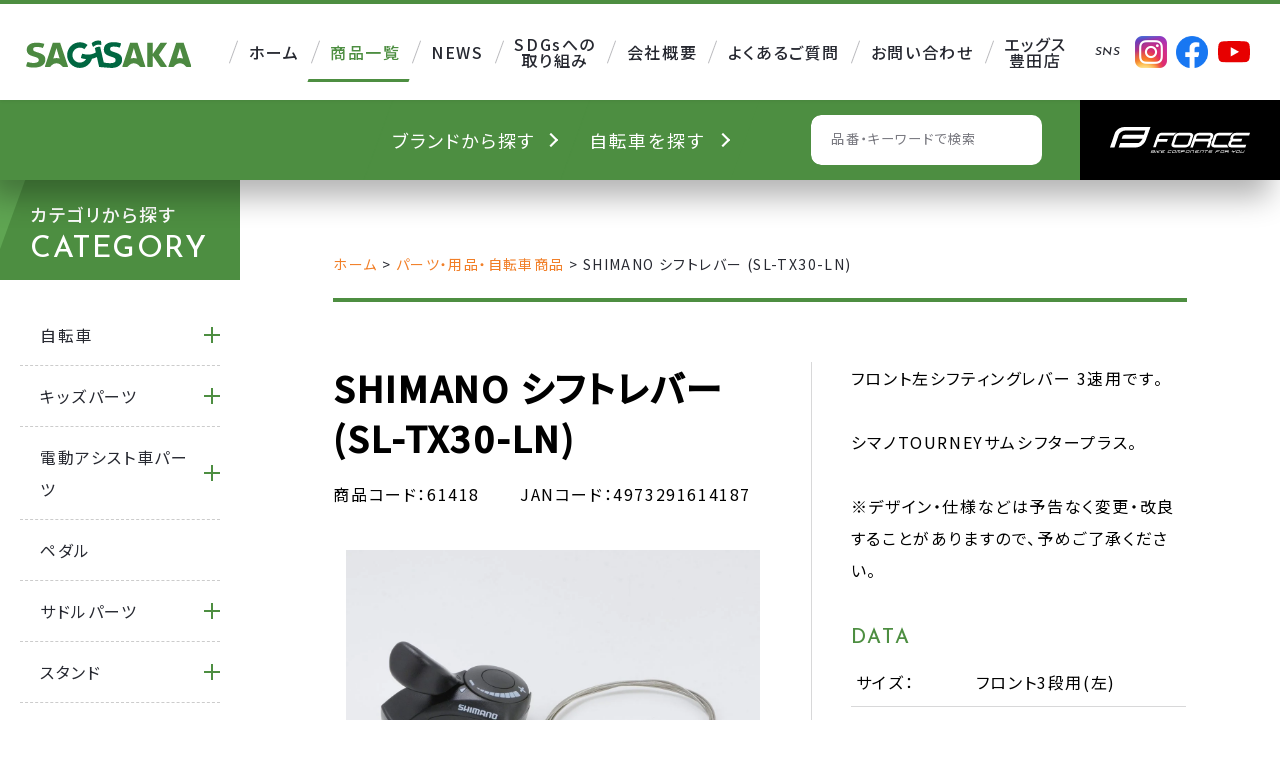

--- FILE ---
content_type: text/css
request_url: https://www.sagisaka.co.jp/wp/wp-content/themes/original_theme/css/reset.css
body_size: 786
content:
@charset "utf-8";
/* ##############################################################################

    style info : リセット及びフォントサイズ

############################################################################## */

  html, body, div, span, object, iframe,
  h1, h2, h3, h4, h5, h6, p, blockquote, pre,
  abbr, address, cite, code,
  del, dfn, em, img, ins, kbd, q, samp,
  small, strong, sub, sup, var,
  b, i,
  dl, dt, dd, ol, ul, li,
  fieldset, form, label, legend,
  table, caption, tbody, tfoot, thead, tr, th, td,
  article, aside, canvas, details, figcaption, figure, 
  footer, header, hgroup, menu, nav, section, summary,
  time, mark, audio, video {
    margin: 0;
    padding: 0;
    border: 0;
    outline: 0;
    font-size: 100%;
    vertical-align: baseline;
    background: transparent;
  }
  
  *,
  *:after,
  *::before {
    -webkit-box-sizing: border-box;
    -moz-box-sizing: border-box;
    box-sizing: border-box;
  }

  body {
    line-height: 1;
    background: #fff;
    color: #000;
  }

  article, aside, canvas, details, figcaption, figure,
  footer, header, hgroup, menu, nav, section, summary, main {
    display: block;
  }

  nav ul {
    list-style: none;
  }

  blockquote, q {
    quotes: none;
  }

  blockquote:before, blockquote:after,
  q:before, q:after {
    content: '';
    content: none;
  }

  a {
    margin: 0;
    padding: 0;
    border: 0;
    font-size: 100%;
    vertical-align: baseline;
    background: transparent;
  }

  img {
    max-width: 100%;
    height: auto;
    vertical-align: middle;
  }

  ins {
    background-color: #ff9;
    color: #000;
    text-decoration: none;
  }

  mark {
    background-color: #ff9;
    color: #000; 
    font-style: italic;
    font-weight: bold;
  }

  del {
    text-decoration: line-through;
  }

  abbr[title], dfn[title] {
    border-bottom: 1px dotted #000;
    cursor: help;
  }

  table {
    border-collapse: collapse;
    border-spacing: 0;
  }

  hr {
    display: block;
    height: 1px;
    border: 0;
    border-top: 1px solid #cccccc;
    margin: 1em 0;
    padding: 0;
  }

  input, select {
    vertical-align: middle;
  }


  /*-- ClearFix --*/
  /* For modern browsers */
  .clearfix:before,
  .clearfix:after {
    content:"";
    display:table;
  }
  .clearfix:after {
    clear:both;
  } 
  .clearfix {
    zoom:1;
  }
  /*隙間消し*/
  li img {
      vertical-align: bottom;
  }

  /* Reset input[type="search"] */
  input[type="search"] {
    -webkit-appearance: textfield;
    -webkit-box-sizing: content-box;
  }
  input[type="search"]:focus {
    outline-offset: -2px;
  }
  input[type="search"]::-webkit-search-decoration {
    display: none;
  }

  /* iOS reset */
  input[type="submit"] {
    -webkit-appearance: none;
  }


  @media screen and (min-width: 768px) {
    a { 
      -webkit-tap-highlight-color:rgba(0, 0, 0, 0); 
    }

    @-moz-document url-prefix() {
      * { font-feature-settings: "palt"; }
    }
    @media screen and (-webkit-min-device-pixel-ratio:0) {
      * { font-feature-settings: "palt"; }
    }
  }

--- FILE ---
content_type: image/svg+xml
request_url: https://www.sagisaka.co.jp/wp/wp-content/themes/original_theme/images/common/pbl-grn.svg
body_size: 2130
content:
<svg xmlns="http://www.w3.org/2000/svg" viewBox="0 0 339.61 35.45"><defs><style>.cls-1{fill:#B2C9BD;}</style></defs><g id="レイヤー_2" data-name="レイヤー 2"><g id="レイヤー_1-2" data-name="レイヤー 1"><path class="cls-1" d="M232,1.43h-5.77V31H243.8V26H232ZM254.9,7.57a10.49,10.49,0,0,0-8,3.59A11.39,11.39,0,0,0,244,18.49a11.63,11.63,0,0,0,2.75,7.29c1.82,2.27,4.53,3.51,8,3.67h0a10.58,10.58,0,0,0,10.33-7,.14.14,0,0,0,0-.14.16.16,0,0,0-.12-.06h-5.16a.16.16,0,0,0-.13.06,5.65,5.65,0,0,1-2.13,1.88,6.73,6.73,0,0,1-2.92.6,5.62,5.62,0,0,1-3.93-1.49,4.84,4.84,0,0,1-1.48-3.07h16.44a.14.14,0,0,0,.15-.15V17.64a10,10,0,0,0-3-6.7,11.09,11.09,0,0,0-7.93-3.37m-5.43,8.61a5.36,5.36,0,0,1,1.95-2.83A6,6,0,0,1,255,12.17a5.87,5.87,0,0,1,3.51,1.14,5.24,5.24,0,0,1,1.94,2.87ZM333.9,8.34,326.21,21.5,318.62,8.34h-5.5L323,27.05l-4.85,8.4h5.64L339.61,8.34Zm-30.2-.62a9.46,9.46,0,0,0-3.67.69,11,11,0,0,0-2.73,1.7V8.34h-4.71V35.45h4.71V27.12A8,8,0,0,0,300,28.75a10.48,10.48,0,0,0,3.47.55q5.32-.21,8.09-3.46a11,11,0,0,0,2.78-7.27,11.46,11.46,0,0,0-2.78-7.33,10.21,10.21,0,0,0-7.87-3.52m4.2,14.86a5.79,5.79,0,0,1-8.8.11,6.54,6.54,0,0,1-1.58-4.27,6.33,6.33,0,0,1,1.5-4.06,5.4,5.4,0,0,1,4.21-1.94,6,6,0,0,1,4.64,2,6.18,6.18,0,0,1,1.54,4,6.64,6.64,0,0,1-1.51,4.16M285,10.8A7.48,7.48,0,0,0,282,8.44a9.25,9.25,0,0,0-3.79-.72c-3.52.15-6.14,1.36-7.88,3.62a11.56,11.56,0,0,0-2.61,7.15,11.3,11.3,0,0,0,2.71,7.31q2.69,3.27,7.86,3.5a10.13,10.13,0,0,0,4.22-.77A5.26,5.26,0,0,0,285,26.28v2.55h4.56V8.34H285Zm-2.07,11.79a5.58,5.58,0,0,1-4.34,2,5.45,5.45,0,0,1-4.46-2.15,7.11,7.11,0,0,1-1.47-4.24,5.93,5.93,0,0,1,1.57-3.81,5.75,5.75,0,0,1,8.69,0,6.23,6.23,0,0,1,1.55,3.91,6.67,6.67,0,0,1-1.54,4.25"/><path class="cls-1" d="M202.41,0l-18.1,31.35H220.5Zm10.45,22.1H200.15l6.36-11ZM202.41,4l2.94,5.1-7.51,13H192ZM190.8,24.1H214l3,5.25H187.77Z"/><path class="cls-1" d="M7.53,10a6.9,6.9,0,0,1,2.67.46A4.9,4.9,0,0,1,12,11.67a4.64,4.64,0,0,1,1,1.71,6.29,6.29,0,0,1,0,4,4.6,4.6,0,0,1-1,1.72,5,5,0,0,1-1.78,1.21,7.1,7.1,0,0,1-2.67.45H3.67v6H0V10Zm-1,7.86a8,8,0,0,0,1.22-.09,3,3,0,0,0,1-.37,1.93,1.93,0,0,0,.71-.76,2.62,2.62,0,0,0,.27-1.28,2.69,2.69,0,0,0-.27-1.29,1.93,1.93,0,0,0-.71-.76,2.8,2.8,0,0,0-1-.36,8,8,0,0,0-1.22-.09H3.67v5Z"/><path class="cls-1" d="M24.84,10a5.39,5.39,0,0,1,2,.36,4.87,4.87,0,0,1,1.55,1,4.37,4.37,0,0,1,1,1.46,4.79,4.79,0,0,1,.34,1.79,5.07,5.07,0,0,1-.62,2.55,4,4,0,0,1-2,1.64v0a3,3,0,0,1,1.12.57,3.23,3.23,0,0,1,.72.92,3.93,3.93,0,0,1,.41,1.15,9.47,9.47,0,0,1,.18,1.27c0,.26,0,.57,0,.93s.05.73.09,1.1a8.52,8.52,0,0,0,.18,1.07,2.56,2.56,0,0,0,.39.85H26.55a6.32,6.32,0,0,1-.38-1.89c0-.74-.11-1.44-.21-2.11a3.35,3.35,0,0,0-.79-1.92,2.77,2.77,0,0,0-2-.6H19.51v6.52H15.84V10Zm-1.31,7.56A2.74,2.74,0,0,0,25.42,17a2.29,2.29,0,0,0,.64-1.82,2.21,2.21,0,0,0-.64-1.77,2.84,2.84,0,0,0-1.89-.54h-4v4.7Z"/><path class="cls-1" d="M32.86,15a8.34,8.34,0,0,1,1.61-2.8,7.56,7.56,0,0,1,2.59-1.87,9.12,9.12,0,0,1,6.91,0,7.58,7.58,0,0,1,2.57,1.87A8.34,8.34,0,0,1,48.15,15a10.27,10.27,0,0,1,.56,3.47,9.9,9.9,0,0,1-.56,3.4,8,8,0,0,1-1.61,2.75A7.5,7.5,0,0,1,44,26.42a9.37,9.37,0,0,1-6.91,0,7.49,7.49,0,0,1-2.59-1.84,8,8,0,0,1-1.61-2.75,9.9,9.9,0,0,1-.56-3.4A10.27,10.27,0,0,1,32.86,15Zm3.35,5.52A5.68,5.68,0,0,0,37,22.27a4,4,0,0,0,1.4,1.27,4.86,4.86,0,0,0,4.21,0A4,4,0,0,0,44,22.27a5.68,5.68,0,0,0,.79-1.79A8.77,8.77,0,0,0,45,18.43a9.4,9.4,0,0,0-.24-2.13A5.8,5.8,0,0,0,44,14.47a3.94,3.94,0,0,0-1.4-1.29,4.86,4.86,0,0,0-4.21,0A3.94,3.94,0,0,0,37,14.47a5.8,5.8,0,0,0-.79,1.83A9.4,9.4,0,0,0,36,18.43,8.77,8.77,0,0,0,36.21,20.48Z"/><path class="cls-1" d="M58.92,10a8.46,8.46,0,0,1,3,.52,6.43,6.43,0,0,1,2.41,1.54,7.09,7.09,0,0,1,1.59,2.57,10.48,10.48,0,0,1,.57,3.63A11.23,11.23,0,0,1,66,21.63a7.42,7.42,0,0,1-1.41,2.67,6.64,6.64,0,0,1-2.36,1.77,8,8,0,0,1-3.34.64h-7.2V10Zm-.25,13.61a4.73,4.73,0,0,0,1.54-.25,3.47,3.47,0,0,0,1.33-.86A4.23,4.23,0,0,0,62.48,21a7,7,0,0,0,.35-2.34,9.42,9.42,0,0,0-.25-2.28,4.5,4.5,0,0,0-.8-1.74,3.49,3.49,0,0,0-1.49-1.11A5.83,5.83,0,0,0,58,13.1H55.39V23.62Z"/><path class="cls-1" d="M81.77,25.44a7.78,7.78,0,0,1-5.24,1.64,7.69,7.69,0,0,1-5.25-1.63,6.39,6.39,0,0,1-1.86-5.05V10h3.67V20.4a7.39,7.39,0,0,0,.12,1.33,2.62,2.62,0,0,0,.49,1.16,2.7,2.7,0,0,0,1,.81,4.07,4.07,0,0,0,1.79.32,3.41,3.41,0,0,0,2.71-.88A4.15,4.15,0,0,0,80,20.4V10h3.67V20.4A6.34,6.34,0,0,1,81.77,25.44Z"/><path class="cls-1" d="M98,14.47a3.72,3.72,0,0,0-1.93-1.55,4.08,4.08,0,0,0-1.3-.22,4.3,4.3,0,0,0-2.11.48,4,4,0,0,0-1.4,1.29,5.56,5.56,0,0,0-.78,1.83,8.87,8.87,0,0,0-.25,2.13,8.28,8.28,0,0,0,.25,2.05,5.44,5.44,0,0,0,.78,1.79,4.07,4.07,0,0,0,1.4,1.27,4.3,4.3,0,0,0,2.11.48,3.38,3.38,0,0,0,2.63-1,4.75,4.75,0,0,0,1.16-2.71h3.55a8.41,8.41,0,0,1-.72,2.83,6.77,6.77,0,0,1-1.55,2.15,6.7,6.7,0,0,1-2.24,1.36,8.28,8.28,0,0,1-2.83.46,8.63,8.63,0,0,1-3.45-.66,7.45,7.45,0,0,1-2.58-1.84,8,8,0,0,1-1.62-2.75,10.15,10.15,0,0,1-.56-3.4A10.52,10.52,0,0,1,87.1,15a8.37,8.37,0,0,1,1.62-2.8,7.52,7.52,0,0,1,2.58-1.87,8.46,8.46,0,0,1,3.45-.68,8.59,8.59,0,0,1,2.61.4,7.07,7.07,0,0,1,2.19,1.16,6.23,6.23,0,0,1,1.61,1.88,6.79,6.79,0,0,1,.79,2.57H98.4A3.24,3.24,0,0,0,98,14.47Z"/><path class="cls-1" d="M117.54,10V13.1h-8.81v3.58h8.09v2.85h-8.09v4.09h9v3.09H105.06V10Z"/><path class="cls-1" d="M128.06,10a8.45,8.45,0,0,1,3,.52,6.43,6.43,0,0,1,2.41,1.54,7.09,7.09,0,0,1,1.59,2.57,10.48,10.48,0,0,1,.57,3.63,11.57,11.57,0,0,1-.46,3.36,7.6,7.6,0,0,1-1.42,2.67,6.64,6.64,0,0,1-2.36,1.77,8,8,0,0,1-3.33.64h-7.21V10Zm-.26,13.61a4.73,4.73,0,0,0,1.54-.25,3.5,3.5,0,0,0,1.34-.86,4.22,4.22,0,0,0,.93-1.55,6.71,6.71,0,0,0,.35-2.34,10,10,0,0,0-.24-2.28,4.51,4.51,0,0,0-.81-1.74,3.46,3.46,0,0,0-1.48-1.11,5.9,5.9,0,0,0-2.28-.39h-2.62V23.62Z"/><path class="cls-1" d="M153.71,10a10.47,10.47,0,0,1,2.18.21,4.72,4.72,0,0,1,1.68.69,3.24,3.24,0,0,1,1.09,1.28,4.42,4.42,0,0,1,.38,2,3.71,3.71,0,0,1-.57,2.11,4.21,4.21,0,0,1-1.69,1.38,4,4,0,0,1,2.3,1.55,4.6,4.6,0,0,1,.76,2.68,4.6,4.6,0,0,1-.49,2.19,4.34,4.34,0,0,1-1.32,1.5,6,6,0,0,1-1.9.87,8.41,8.41,0,0,1-2.18.28h-8.1V10Zm-.46,6.76a2.65,2.65,0,0,0,1.61-.47,1.77,1.77,0,0,0,.63-1.52,2,2,0,0,0-.21-1,1.56,1.56,0,0,0-.56-.58,2.37,2.37,0,0,0-.81-.29,4.87,4.87,0,0,0-.95-.08h-3.43v3.9Zm.21,7.09a4.83,4.83,0,0,0,1-.11,2.6,2.6,0,0,0,.87-.35,1.77,1.77,0,0,0,.6-.67,2.39,2.39,0,0,0,.22-1.07,2.15,2.15,0,0,0-.73-1.84,3.12,3.12,0,0,0-1.91-.55h-4v4.59Z"/><path class="cls-1" d="M160.47,10h4.12l3.9,6.6,3.88-6.6h4.1l-6.2,10.29v6.41H166.6v-6.5Z"/></g></g></svg>

--- FILE ---
content_type: image/svg+xml
request_url: https://www.sagisaka.co.jp/wp/wp-content/themes/original_theme/images/common/logo.svg
body_size: 2389
content:
<svg width="291" height="53" viewBox="0 0 291 53" fill="none" xmlns="http://www.w3.org/2000/svg">
<g clip-path="url(#clip0_14203_3230)">
<g clip-path="url(#clip1_14203_3230)">
<path d="M72.6735 44.0614L60.0672 6.63076C55.6491 6.24128 51.2815 6.21694 46.9728 6.63076L34.3244 44.1669L33.02 48.0536C36.1842 48.4106 39.4326 48.4106 42.7567 48.0536C43.0176 47.6722 43.2868 47.3152 43.5814 46.9663C46.1144 43.8585 49.6405 41.9274 53.5368 41.9274C57.4332 41.9274 60.9172 43.8261 63.4418 46.9014C63.7448 47.2665 64.0393 47.656 64.3086 48.0617C67.5486 48.4187 70.7801 48.4187 74.02 48.0617L72.6735 44.0695V44.0614ZM53.5368 32.9369C51.6518 32.9369 49.8172 33.1803 48.0584 33.659L53.52 15.6943L58.9816 33.659C57.2312 33.1884 55.4135 32.945 53.5368 32.945V32.9369Z" fill="#4C8941"/>
<path d="M208.674 44.0614L196.067 6.63076C191.649 6.24128 187.282 6.21694 182.973 6.63076L170.324 44.1669L169.02 48.0536C172.184 48.4106 175.433 48.4106 178.757 48.0536C179.018 47.6722 179.287 47.3152 179.581 46.9663C182.114 43.8585 185.641 41.9274 189.537 41.9274C193.433 41.9274 196.917 43.8261 199.442 46.9014C199.745 47.2665 200.039 47.656 200.309 48.0617C203.549 48.4187 206.78 48.4187 210.02 48.0617L208.674 44.0695V44.0614ZM189.528 32.9369C187.643 32.9369 185.809 33.1803 184.05 33.659L189.512 15.6943L194.973 33.659C193.223 33.1884 191.405 32.945 189.528 32.945V32.9369Z" fill="#4C8941"/>
<path d="M289.674 44.0614L277.067 6.63076C272.649 6.24128 268.282 6.21694 263.973 6.63076L251.324 44.1669L250.02 48.0536C253.184 48.4106 256.433 48.4106 259.757 48.0536C260.018 47.6722 260.287 47.3152 260.581 46.9663C263.114 43.8585 266.641 41.9274 270.537 41.9274C274.433 41.9274 277.917 43.8261 280.442 46.9014C280.745 47.2665 281.039 47.656 281.309 48.0617C284.549 48.4187 287.78 48.4187 291.02 48.0617L289.674 44.0695V44.0614ZM270.537 32.9369C268.652 32.9369 266.817 33.1803 265.058 33.659L270.52 15.6943L275.982 33.659C274.231 33.1884 272.414 32.945 270.537 32.945V32.9369Z" fill="#4C8941"/>
<path d="M248.02 6.59725C244.113 6.24019 240.19 6.24019 236.249 6.59725L222.783 25.7166V6.59725C219.512 6.24019 216.257 6.24019 213.02 6.59725V48.0251C216.266 48.4309 219.52 48.4309 222.783 48.0251V28.9139L236.249 48.0332C240.181 48.4228 244.113 48.4228 248.02 48.0332L233.427 27.3153L248.02 6.59725Z" fill="#4C8941"/>
<path d="M34.02 35.9327C34.02 38.5332 33.244 40.8921 31.7346 42.9129C30.2167 44.9417 27.9653 46.5277 25.0489 47.6468C22.1494 48.7578 18.5763 49.3295 14.4319 49.3295C12.4364 49.3295 10.6541 49.257 9.12762 49.1282C7.59263 48.9913 6.10028 48.7578 4.70174 48.4358C3.30319 48.1057 1.80231 47.6951 0.233212 47.204L0.0200195 47.1315C0.54021 44.515 1.4612 41.987 2.74889 39.5315C4.59088 40.1353 6.35611 40.6022 7.97638 40.9082C9.65634 41.2222 11.4727 41.3832 13.3829 41.3832C16.2141 41.3832 18.4569 40.9484 20.0602 40.095C21.6122 39.2658 22.3626 38.0421 22.3626 36.3433C22.3626 35.2242 22.0727 34.3386 21.4843 33.7026C20.8873 33.0505 20.0857 32.5111 19.1221 32.1166C18.1158 31.6979 17.0499 31.3276 15.9668 30.9894L11.7371 29.6771C9.63928 29.0331 7.78877 28.2602 6.25378 27.3907C4.67615 26.5131 3.43963 25.3618 2.57833 23.969C1.71703 22.5762 1.28212 20.7648 1.28212 18.5749C1.28212 14.5978 2.90239 11.5223 6.09175 9.43711C9.23848 7.37607 13.4597 6.32945 18.6531 6.32945C21.0153 6.32945 23.2666 6.50657 25.3388 6.84471C27.4025 7.1909 29.6027 7.69006 31.871 8.33413L32.1354 8.41464C31.6408 10.9104 30.7965 13.2935 29.5686 15.5558L29.4065 15.4995C27.9909 15.0084 26.5242 14.5897 25.0403 14.2596C23.5736 13.9295 21.5184 13.7524 18.926 13.7524C17.9367 13.7524 16.9134 13.8571 15.8816 14.0583C14.8924 14.2516 14.0652 14.6461 13.4256 15.2257C12.8116 15.7812 12.4961 16.6588 12.4961 17.8423C12.4961 18.7681 12.7434 19.5008 13.238 20.016C13.7496 20.5635 14.4404 21.0143 15.2846 21.3525C16.18 21.7148 17.0925 22.0449 18.005 22.3427L22.1665 23.655C24.5372 24.4199 26.6265 25.2572 28.3661 26.1508C30.1484 27.0686 31.547 28.3004 32.5277 29.806C33.5084 31.3195 34.003 33.3886 34.003 35.9408L34.02 35.9327Z" fill="#4C8941"/>
<path d="M132.363 10.4639C126.889 8.76207 122.061 9.87159 117.895 13.7925C116.688 11.5985 115.85 9.35437 115.381 7.05189C120.175 3.0309 125.598 1.7879 131.658 3.31454C132.254 5.60867 132.488 7.99457 132.363 10.4722V10.4639Z" fill="#006741"/>
<path d="M168.916 36.0996C168.916 38.7942 168.153 41.2385 166.67 43.3324C165.178 45.4347 162.965 47.0781 160.098 48.2377C158.103 49.0469 155.782 49.5724 153.175 49.8227C151.331 49.9896 149.47 49.9645 147.618 49.8227L128.507 48.3461L124.576 31.1943C121.91 32.5374 118.993 33.5302 115.917 34.1392C113.151 43.4659 104.585 49.9729 94.5598 49.9729C82.2719 49.9729 72.2806 40.0288 72.2806 27.799C72.2806 15.5692 82.2719 5.6335 94.5598 5.6335C99.5471 5.6335 104.275 7.23523 108.206 10.2802L102.514 17.5713C100.226 15.8028 97.4684 14.8684 94.5598 14.8684C87.3933 14.8684 81.5678 20.6663 81.5678 27.799C81.5678 34.9317 87.3933 40.7296 94.5598 40.7296C99.1699 40.7296 103.26 38.3687 105.565 34.7148C102.539 34.4729 99.4716 33.8806 96.4122 32.9129C96.8062 30.2183 97.6276 27.7073 98.8849 25.3547C107.602 28.1244 116.437 27.0649 122.715 23.1857L120.98 15.686C123.813 13.7089 126.948 12.9914 130.384 13.5253L136.31 39.0778L136.629 40.4376C140.267 41.4637 144.189 41.8808 148.649 41.739C151.423 41.6472 153.636 41.2885 155.212 40.4042C156.737 39.545 157.475 38.277 157.475 36.5167C157.475 35.3571 157.19 34.4395 156.611 33.7804C156.025 33.1047 155.237 32.5458 154.29 32.137C153.301 31.7032 152.253 31.3195 151.188 30.9691L147.031 29.6093C144.969 28.9419 143.15 28.141 141.641 27.2401C140.091 26.3308 138.875 25.1378 138.029 23.6946C137.182 22.2514 136.755 20.3744 136.755 18.1053C136.755 13.9842 138.347 10.7974 141.482 8.63673C144.575 6.5011 148.724 5.4166 153.829 5.4166C156.15 5.4166 158.363 5.60013 160.4 5.95051C162.428 6.30923 164.591 6.82645 166.821 7.49384L167.08 7.57726C166.594 10.1634 165.764 12.6327 164.557 14.9769L164.398 14.9185C163.007 14.4096 161.565 13.9758 160.107 13.6338C158.665 13.2917 156.645 13.1082 154.097 13.1082C153.125 13.1082 152.119 13.2083 151.104 13.4252C150.132 13.6254 149.319 14.0342 148.69 14.6349C148.087 15.2105 147.777 16.1198 147.777 17.3461C147.777 18.3055 148.02 19.0646 148.506 19.5985C149.009 20.1658 149.688 20.633 150.518 20.9833C151.398 21.3588 152.295 21.7008 153.192 22.0095L157.282 23.3692C159.612 24.1618 161.666 25.0294 163.376 25.9554C165.127 26.9064 166.502 28.1828 167.466 29.7428C168.43 31.3111 168.916 33.4551 168.916 36.0996Z" fill="#006741"/>
</g>
</g>
<defs>
<clipPath id="clip0_14203_3230">
<rect width="291" height="52.66" fill="white"/>
</clipPath>
<clipPath id="clip1_14203_3230">
<rect width="291" height="52.6661" fill="white" transform="translate(0 -0.00292969)"/>
</clipPath>
</defs>
</svg>


--- FILE ---
content_type: image/svg+xml
request_url: https://www.sagisaka.co.jp/wp/wp-content/themes/original_theme/images/common/icn-brand.svg
body_size: 1030
content:
<svg width="70" height="17" viewBox="0 0 70 17" fill="none" xmlns="http://www.w3.org/2000/svg">
<path d="M0.000313997 16.2141V0.000110269H5.03831C6.13831 0.000110269 7.11365 0.13211 7.96431 0.39611C8.82965 0.660111 9.50431 1.08544 9.98831 1.67211C10.487 2.24411 10.7363 3.01411 10.7363 3.98211C10.7363 4.51011 10.641 5.00878 10.4503 5.47811C10.2743 5.94744 10.0176 6.36544 9.68031 6.73211C9.34298 7.08411 8.92498 7.34078 8.42631 7.50211V7.61211C9.35031 7.80278 10.113 8.22078 10.7143 8.86611C11.3156 9.49678 11.6163 10.3621 11.6163 11.4621C11.6163 12.5328 11.345 13.4201 10.8023 14.1241C10.2743 14.8281 9.54098 15.3561 8.60231 15.7081C7.67831 16.0454 6.61498 16.2141 5.41231 16.2141H0.000313997ZM2.55231 6.77611H4.73031C5.96231 6.77611 6.84965 6.55611 7.39231 6.11611C7.94965 5.67611 8.22831 5.08211 8.22831 4.33411C8.22831 3.49811 7.94231 2.90411 7.37031 2.55211C6.79831 2.18544 5.94031 2.00211 4.79631 2.00211H2.55231V6.77611ZM2.55231 14.2121H5.12631C6.38765 14.2121 7.36298 13.9774 8.05231 13.5081C8.75631 13.0388 9.10831 12.3128 9.10831 11.3301C9.10831 10.4208 8.76365 9.76078 8.07431 9.35011C7.39965 8.92478 6.41698 8.71211 5.12631 8.71211H2.55231V14.2121ZM14.4741 16.2141V0.000110269H19.7761C20.8908 0.000110269 21.8881 0.15411 22.7681 0.462111C23.6481 0.755444 24.3448 1.24678 24.8581 1.93611C25.3715 2.61078 25.6281 3.53478 25.6281 4.70811C25.6281 5.83744 25.3715 6.76878 24.8581 7.50211C24.3448 8.23544 23.6481 8.78544 22.7681 9.15211C21.8881 9.50411 20.8908 9.68011 19.7761 9.68011H17.0261V16.2141H14.4741ZM17.0261 7.63411H19.4681C20.6415 7.63411 21.5361 7.39211 22.1521 6.90811C22.7828 6.40944 23.0981 5.67611 23.0981 4.70811C23.0981 3.72544 22.7828 3.04344 22.1521 2.66211C21.5361 2.26611 20.6415 2.06811 19.4681 2.06811H17.0261V7.63411ZM23.3181 16.2141L19.2921 8.99811L21.1841 7.52411L26.2001 16.2141H23.3181ZM26.3628 16.2141L31.7308 0.000110269H34.6788L40.0468 16.2141H37.3408L34.7228 7.41411C34.4588 6.53411 34.2021 5.64678 33.9528 4.75211C33.7035 3.84278 33.4541 2.93344 33.2048 2.02411H33.1168C32.8821 2.94811 32.6328 3.85744 32.3688 4.75211C32.1195 5.64678 31.8628 6.53411 31.5988 7.41411L28.9808 16.2141H26.3628ZM29.3988 11.6161V9.59211H36.9668V11.6161H29.3988ZM41.9823 16.2141V0.000110269H44.6003L49.9683 9.52611L51.6623 12.9361H51.7723C51.699 12.1148 51.6183 11.2348 51.5303 10.2961C51.457 9.35744 51.4203 8.44811 51.4203 7.56811V0.000110269H53.8623V16.2141H51.2443L45.8763 6.66611L44.1823 3.27811H44.0943C44.153 4.11411 44.219 4.98678 44.2923 5.89611C44.3657 6.80544 44.4023 7.70744 44.4023 8.60211V16.2141H41.9823ZM57.9386 16.2141V0.000110269H62.1406C63.8126 0.000110269 65.2279 0.30811 66.3866 0.92411C67.5453 1.52544 68.4253 2.42011 69.0266 3.60811C69.6426 4.79611 69.9506 6.27744 69.9506 8.05211C69.9506 9.81211 69.6426 11.3008 69.0266 12.5181C68.4253 13.7354 67.5526 14.6594 66.4086 15.2901C65.2646 15.9061 63.8859 16.2141 62.2726 16.2141H57.9386ZM60.4906 14.1241H61.9646C63.1233 14.1241 64.0986 13.8968 64.8906 13.4421C65.6973 12.9874 66.2986 12.3128 66.6946 11.4181C67.1053 10.5088 67.3106 9.38678 67.3106 8.05211C67.3106 6.70278 67.1053 5.58811 66.6946 4.70811C66.2986 3.82811 65.6973 3.17544 64.8906 2.75011C64.0986 2.31011 63.1233 2.09011 61.9646 2.09011H60.4906V14.1241Z" fill="#055A39"/>
</svg>
